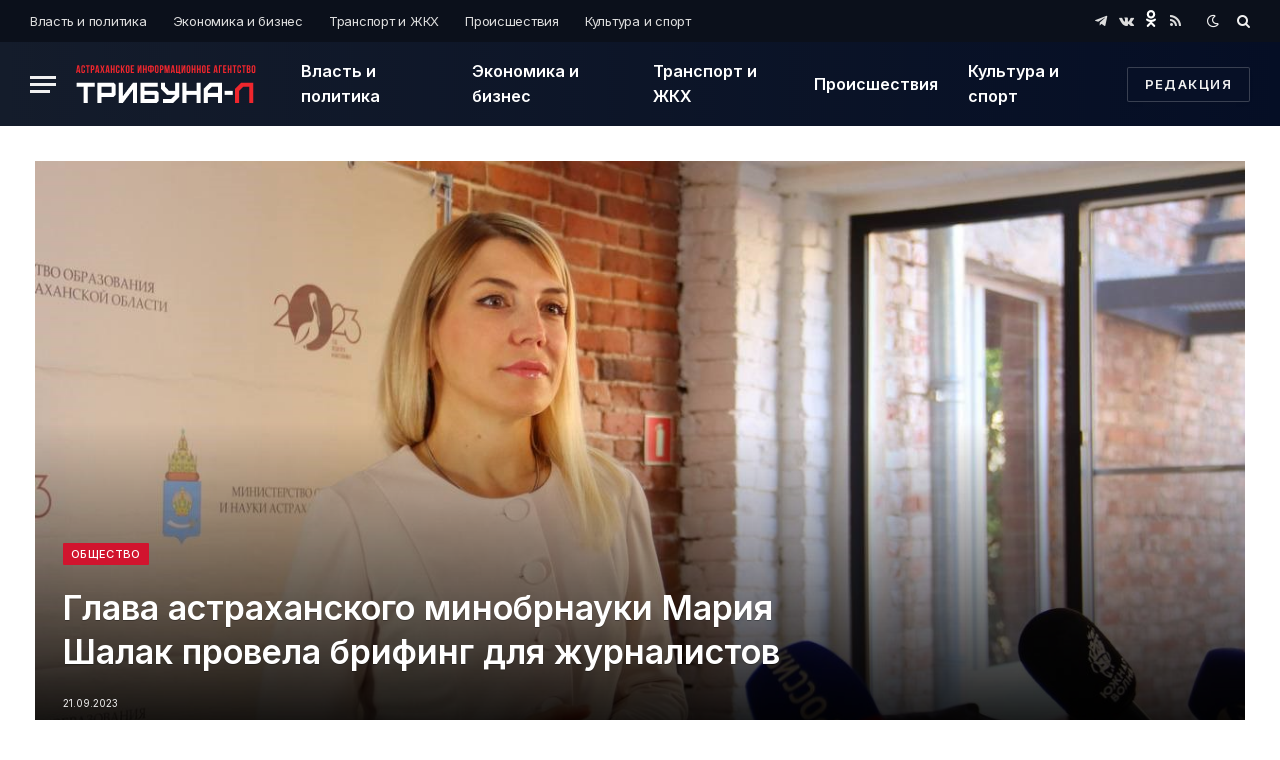

--- FILE ---
content_type: text/html; charset=UTF-8
request_url: https://tribuna-l.ru/life/12233/
body_size: 14419
content:

<!DOCTYPE html>
<html lang="ru-RU" prefix="og: https://ogp.me/ns#" class="s-light site-s-light">

<head>

	<meta charset="UTF-8" />
	<meta name="viewport" content="width=device-width, initial-scale=1" />
	
<!-- SEO от Rank Math - https://s.rankmath.com/home -->
<title>Глава астраханского минобрнауки Мария Шалак провела брифинг для журналистов - tribuna-l.ru</title>
<meta name="description" content="Астраханский министр образования и науки Мария Шалак провела брифинг для журналистов на площадке Института развития образования «Платформа». В ходе брифинга"/>
<meta name="robots" content="index, follow, max-snippet:-1, max-video-preview:-1, max-image-preview:large"/>
<link rel="canonical" href="https://tribuna-l.ru/life/12233/" />
<meta property="og:locale" content="ru_RU" />
<meta property="og:type" content="article" />
<meta property="og:title" content="Глава астраханского минобрнауки Мария Шалак провела брифинг для журналистов - tribuna-l.ru" />
<meta property="og:description" content="Астраханский министр образования и науки Мария Шалак провела брифинг для журналистов на площадке Института развития образования «Платформа». В ходе брифинга" />
<meta property="og:url" content="https://tribuna-l.ru/life/12233/" />
<meta property="og:site_name" content="tribuna-l.ru" />
<meta property="article:tag" content="Астраханская область" />
<meta property="article:tag" content="Игорь Бабушкин" />
<meta property="article:tag" content="Мария Шалак" />
<meta property="article:tag" content="министр образования" />
<meta property="article:section" content="Общество" />
<meta property="og:updated_time" content="2023-09-21T21:59:25+04:00" />
<meta property="og:image" content="https://tribuna-l.ru/wp-content/uploads/2023/09/IMG_0017.jpeg" />
<meta property="og:image:secure_url" content="https://tribuna-l.ru/wp-content/uploads/2023/09/IMG_0017.jpeg" />
<meta property="og:image:width" content="1280" />
<meta property="og:image:height" content="853" />
<meta property="og:image:alt" content="Глава астраханского минобрнауки Мария Шалак провела брифинг для журналистов" />
<meta property="og:image:type" content="image/jpeg" />
<meta property="article:published_time" content="2023-09-21T17:16:19+04:00" />
<meta property="article:modified_time" content="2023-09-21T21:59:25+04:00" />
<meta name="twitter:card" content="summary_large_image" />
<meta name="twitter:title" content="Глава астраханского минобрнауки Мария Шалак провела брифинг для журналистов - tribuna-l.ru" />
<meta name="twitter:description" content="Астраханский министр образования и науки Мария Шалак провела брифинг для журналистов на площадке Института развития образования «Платформа». В ходе брифинга" />
<meta name="twitter:image" content="https://tribuna-l.ru/wp-content/uploads/2023/09/IMG_0017.jpeg" />
<meta name="twitter:label1" content="Автор" />
<meta name="twitter:data1" content="admin" />
<meta name="twitter:label2" content="Время чтения" />
<meta name="twitter:data2" content="Меньше минуты" />
<script type="application/ld+json" class="rank-math-schema">{"@context":"https://schema.org","@graph":[{"@type":"Organization","@id":"https://tribuna-l.ru/#organization","name":"tribuna-l.ru","url":"https://tribuna-l.ru","logo":{"@type":"ImageObject","@id":"https://tribuna-l.ru/#logo","url":"https://tribuna-l.ru/wp-content/uploads/2021/08/Frame-5-7.png","caption":"tribuna-l.ru","inLanguage":"ru-RU","width":"400","height":"86"}},{"@type":"WebSite","@id":"https://tribuna-l.ru/#website","url":"https://tribuna-l.ru","name":"tribuna-l.ru","publisher":{"@id":"https://tribuna-l.ru/#organization"},"inLanguage":"ru-RU"},{"@type":"ImageObject","@id":"https://tribuna-l.ru/wp-content/uploads/2023/09/IMG_0017.jpeg","url":"https://tribuna-l.ru/wp-content/uploads/2023/09/IMG_0017.jpeg","width":"1280","height":"853","inLanguage":"ru-RU"},{"@type":"WebPage","@id":"https://tribuna-l.ru/life/12233/#webpage","url":"https://tribuna-l.ru/life/12233/","name":"\u0413\u043b\u0430\u0432\u0430 \u0430\u0441\u0442\u0440\u0430\u0445\u0430\u043d\u0441\u043a\u043e\u0433\u043e \u043c\u0438\u043d\u043e\u0431\u0440\u043d\u0430\u0443\u043a\u0438 \u041c\u0430\u0440\u0438\u044f \u0428\u0430\u043b\u0430\u043a \u043f\u0440\u043e\u0432\u0435\u043b\u0430\u00a0\u0431\u0440\u0438\u0444\u0438\u043d\u0433 \u0434\u043b\u044f \u0436\u0443\u0440\u043d\u0430\u043b\u0438\u0441\u0442\u043e\u0432 - tribuna-l.ru","datePublished":"2023-09-21T17:16:19+04:00","dateModified":"2023-09-21T21:59:25+04:00","isPartOf":{"@id":"https://tribuna-l.ru/#website"},"primaryImageOfPage":{"@id":"https://tribuna-l.ru/wp-content/uploads/2023/09/IMG_0017.jpeg"},"inLanguage":"ru-RU"},{"@type":"Person","@id":"https://tribuna-l.ru/author/admin/","name":"admin","url":"https://tribuna-l.ru/author/admin/","image":{"@type":"ImageObject","@id":"https://secure.gravatar.com/avatar/6039dd75af8f364d252c5b1e95e760b4?s=96&amp;d=mm&amp;r=g","url":"https://secure.gravatar.com/avatar/6039dd75af8f364d252c5b1e95e760b4?s=96&amp;d=mm&amp;r=g","caption":"admin","inLanguage":"ru-RU"},"worksFor":{"@id":"https://tribuna-l.ru/#organization"}},{"@type":"BlogPosting","headline":"\u0413\u043b\u0430\u0432\u0430 \u0430\u0441\u0442\u0440\u0430\u0445\u0430\u043d\u0441\u043a\u043e\u0433\u043e \u043c\u0438\u043d\u043e\u0431\u0440\u043d\u0430\u0443\u043a\u0438 \u041c\u0430\u0440\u0438\u044f \u0428\u0430\u043b\u0430\u043a \u043f\u0440\u043e\u0432\u0435\u043b\u0430\u00a0\u0431\u0440\u0438\u0444\u0438\u043d\u0433 \u0434\u043b\u044f \u0436\u0443\u0440\u043d\u0430\u043b\u0438\u0441\u0442\u043e\u0432 - tribuna-l.ru","datePublished":"2023-09-21T17:16:19+04:00","dateModified":"2023-09-21T21:59:25+04:00","author":{"@id":"https://tribuna-l.ru/author/admin/"},"publisher":{"@id":"https://tribuna-l.ru/#organization"},"description":"\u0410\u0441\u0442\u0440\u0430\u0445\u0430\u043d\u0441\u043a\u0438\u0439 \u043c\u0438\u043d\u0438\u0441\u0442\u0440 \u043e\u0431\u0440\u0430\u0437\u043e\u0432\u0430\u043d\u0438\u044f \u0438 \u043d\u0430\u0443\u043a\u0438 \u041c\u0430\u0440\u0438\u044f \u0428\u0430\u043b\u0430\u043a \u043f\u0440\u043e\u0432\u0435\u043b\u0430 \u0431\u0440\u0438\u0444\u0438\u043d\u0433 \u0434\u043b\u044f \u0436\u0443\u0440\u043d\u0430\u043b\u0438\u0441\u0442\u043e\u0432 \u043d\u0430 \u043f\u043b\u043e\u0449\u0430\u0434\u043a\u0435 \u0418\u043d\u0441\u0442\u0438\u0442\u0443\u0442\u0430 \u0440\u0430\u0437\u0432\u0438\u0442\u0438\u044f \u043e\u0431\u0440\u0430\u0437\u043e\u0432\u0430\u043d\u0438\u044f \u00ab\u041f\u043b\u0430\u0442\u0444\u043e\u0440\u043c\u0430\u00bb. \u0412 \u0445\u043e\u0434\u0435 \u0431\u0440\u0438\u0444\u0438\u043d\u0433\u0430","name":"\u0413\u043b\u0430\u0432\u0430 \u0430\u0441\u0442\u0440\u0430\u0445\u0430\u043d\u0441\u043a\u043e\u0433\u043e \u043c\u0438\u043d\u043e\u0431\u0440\u043d\u0430\u0443\u043a\u0438 \u041c\u0430\u0440\u0438\u044f \u0428\u0430\u043b\u0430\u043a \u043f\u0440\u043e\u0432\u0435\u043b\u0430\u00a0\u0431\u0440\u0438\u0444\u0438\u043d\u0433 \u0434\u043b\u044f \u0436\u0443\u0440\u043d\u0430\u043b\u0438\u0441\u0442\u043e\u0432 - tribuna-l.ru","@id":"https://tribuna-l.ru/life/12233/#richSnippet","isPartOf":{"@id":"https://tribuna-l.ru/life/12233/#webpage"},"image":{"@id":"https://tribuna-l.ru/wp-content/uploads/2023/09/IMG_0017.jpeg"},"inLanguage":"ru-RU","mainEntityOfPage":{"@id":"https://tribuna-l.ru/life/12233/#webpage"}}]}</script>
<!-- /Rank Math WordPress SEO плагин -->

<link rel='dns-prefetch' href='//fonts.googleapis.com' />
<link rel='dns-prefetch' href='//s.w.org' />
<link rel="alternate" type="application/rss+xml" title="tribuna-l.ru &raquo; Лента" href="https://tribuna-l.ru/feed/" />
<link rel="alternate" type="application/rss+xml" title="tribuna-l.ru &raquo; Лента комментариев" href="https://tribuna-l.ru/comments/feed/" />
<script type="text/javascript">
window._wpemojiSettings = {"baseUrl":"https:\/\/s.w.org\/images\/core\/emoji\/14.0.0\/72x72\/","ext":".png","svgUrl":"https:\/\/s.w.org\/images\/core\/emoji\/14.0.0\/svg\/","svgExt":".svg","source":{"concatemoji":"https:\/\/tribuna-l.ru\/wp-includes\/js\/wp-emoji-release.min.js?ver=6.0.1"}};
/*! This file is auto-generated */
!function(e,a,t){var n,r,o,i=a.createElement("canvas"),p=i.getContext&&i.getContext("2d");function s(e,t){var a=String.fromCharCode,e=(p.clearRect(0,0,i.width,i.height),p.fillText(a.apply(this,e),0,0),i.toDataURL());return p.clearRect(0,0,i.width,i.height),p.fillText(a.apply(this,t),0,0),e===i.toDataURL()}function c(e){var t=a.createElement("script");t.src=e,t.defer=t.type="text/javascript",a.getElementsByTagName("head")[0].appendChild(t)}for(o=Array("flag","emoji"),t.supports={everything:!0,everythingExceptFlag:!0},r=0;r<o.length;r++)t.supports[o[r]]=function(e){if(!p||!p.fillText)return!1;switch(p.textBaseline="top",p.font="600 32px Arial",e){case"flag":return s([127987,65039,8205,9895,65039],[127987,65039,8203,9895,65039])?!1:!s([55356,56826,55356,56819],[55356,56826,8203,55356,56819])&&!s([55356,57332,56128,56423,56128,56418,56128,56421,56128,56430,56128,56423,56128,56447],[55356,57332,8203,56128,56423,8203,56128,56418,8203,56128,56421,8203,56128,56430,8203,56128,56423,8203,56128,56447]);case"emoji":return!s([129777,127995,8205,129778,127999],[129777,127995,8203,129778,127999])}return!1}(o[r]),t.supports.everything=t.supports.everything&&t.supports[o[r]],"flag"!==o[r]&&(t.supports.everythingExceptFlag=t.supports.everythingExceptFlag&&t.supports[o[r]]);t.supports.everythingExceptFlag=t.supports.everythingExceptFlag&&!t.supports.flag,t.DOMReady=!1,t.readyCallback=function(){t.DOMReady=!0},t.supports.everything||(n=function(){t.readyCallback()},a.addEventListener?(a.addEventListener("DOMContentLoaded",n,!1),e.addEventListener("load",n,!1)):(e.attachEvent("onload",n),a.attachEvent("onreadystatechange",function(){"complete"===a.readyState&&t.readyCallback()})),(e=t.source||{}).concatemoji?c(e.concatemoji):e.wpemoji&&e.twemoji&&(c(e.twemoji),c(e.wpemoji)))}(window,document,window._wpemojiSettings);
</script>
<style type="text/css">
img.wp-smiley,
img.emoji {
	display: inline !important;
	border: none !important;
	box-shadow: none !important;
	height: 1em !important;
	width: 1em !important;
	margin: 0 0.07em !important;
	vertical-align: -0.1em !important;
	background: none !important;
	padding: 0 !important;
}
</style>
	<link rel='stylesheet' id='wp-block-library-css'  href='https://tribuna-l.ru/wp-includes/css/dist/block-library/style.min.css?ver=6.0.1' type='text/css' media='all' />
<style id='global-styles-inline-css' type='text/css'>
body{--wp--preset--color--black: #000000;--wp--preset--color--cyan-bluish-gray: #abb8c3;--wp--preset--color--white: #ffffff;--wp--preset--color--pale-pink: #f78da7;--wp--preset--color--vivid-red: #cf2e2e;--wp--preset--color--luminous-vivid-orange: #ff6900;--wp--preset--color--luminous-vivid-amber: #fcb900;--wp--preset--color--light-green-cyan: #7bdcb5;--wp--preset--color--vivid-green-cyan: #00d084;--wp--preset--color--pale-cyan-blue: #8ed1fc;--wp--preset--color--vivid-cyan-blue: #0693e3;--wp--preset--color--vivid-purple: #9b51e0;--wp--preset--gradient--vivid-cyan-blue-to-vivid-purple: linear-gradient(135deg,rgba(6,147,227,1) 0%,rgb(155,81,224) 100%);--wp--preset--gradient--light-green-cyan-to-vivid-green-cyan: linear-gradient(135deg,rgb(122,220,180) 0%,rgb(0,208,130) 100%);--wp--preset--gradient--luminous-vivid-amber-to-luminous-vivid-orange: linear-gradient(135deg,rgba(252,185,0,1) 0%,rgba(255,105,0,1) 100%);--wp--preset--gradient--luminous-vivid-orange-to-vivid-red: linear-gradient(135deg,rgba(255,105,0,1) 0%,rgb(207,46,46) 100%);--wp--preset--gradient--very-light-gray-to-cyan-bluish-gray: linear-gradient(135deg,rgb(238,238,238) 0%,rgb(169,184,195) 100%);--wp--preset--gradient--cool-to-warm-spectrum: linear-gradient(135deg,rgb(74,234,220) 0%,rgb(151,120,209) 20%,rgb(207,42,186) 40%,rgb(238,44,130) 60%,rgb(251,105,98) 80%,rgb(254,248,76) 100%);--wp--preset--gradient--blush-light-purple: linear-gradient(135deg,rgb(255,206,236) 0%,rgb(152,150,240) 100%);--wp--preset--gradient--blush-bordeaux: linear-gradient(135deg,rgb(254,205,165) 0%,rgb(254,45,45) 50%,rgb(107,0,62) 100%);--wp--preset--gradient--luminous-dusk: linear-gradient(135deg,rgb(255,203,112) 0%,rgb(199,81,192) 50%,rgb(65,88,208) 100%);--wp--preset--gradient--pale-ocean: linear-gradient(135deg,rgb(255,245,203) 0%,rgb(182,227,212) 50%,rgb(51,167,181) 100%);--wp--preset--gradient--electric-grass: linear-gradient(135deg,rgb(202,248,128) 0%,rgb(113,206,126) 100%);--wp--preset--gradient--midnight: linear-gradient(135deg,rgb(2,3,129) 0%,rgb(40,116,252) 100%);--wp--preset--duotone--dark-grayscale: url('#wp-duotone-dark-grayscale');--wp--preset--duotone--grayscale: url('#wp-duotone-grayscale');--wp--preset--duotone--purple-yellow: url('#wp-duotone-purple-yellow');--wp--preset--duotone--blue-red: url('#wp-duotone-blue-red');--wp--preset--duotone--midnight: url('#wp-duotone-midnight');--wp--preset--duotone--magenta-yellow: url('#wp-duotone-magenta-yellow');--wp--preset--duotone--purple-green: url('#wp-duotone-purple-green');--wp--preset--duotone--blue-orange: url('#wp-duotone-blue-orange');--wp--preset--font-size--small: 13px;--wp--preset--font-size--medium: 20px;--wp--preset--font-size--large: 36px;--wp--preset--font-size--x-large: 42px;}.has-black-color{color: var(--wp--preset--color--black) !important;}.has-cyan-bluish-gray-color{color: var(--wp--preset--color--cyan-bluish-gray) !important;}.has-white-color{color: var(--wp--preset--color--white) !important;}.has-pale-pink-color{color: var(--wp--preset--color--pale-pink) !important;}.has-vivid-red-color{color: var(--wp--preset--color--vivid-red) !important;}.has-luminous-vivid-orange-color{color: var(--wp--preset--color--luminous-vivid-orange) !important;}.has-luminous-vivid-amber-color{color: var(--wp--preset--color--luminous-vivid-amber) !important;}.has-light-green-cyan-color{color: var(--wp--preset--color--light-green-cyan) !important;}.has-vivid-green-cyan-color{color: var(--wp--preset--color--vivid-green-cyan) !important;}.has-pale-cyan-blue-color{color: var(--wp--preset--color--pale-cyan-blue) !important;}.has-vivid-cyan-blue-color{color: var(--wp--preset--color--vivid-cyan-blue) !important;}.has-vivid-purple-color{color: var(--wp--preset--color--vivid-purple) !important;}.has-black-background-color{background-color: var(--wp--preset--color--black) !important;}.has-cyan-bluish-gray-background-color{background-color: var(--wp--preset--color--cyan-bluish-gray) !important;}.has-white-background-color{background-color: var(--wp--preset--color--white) !important;}.has-pale-pink-background-color{background-color: var(--wp--preset--color--pale-pink) !important;}.has-vivid-red-background-color{background-color: var(--wp--preset--color--vivid-red) !important;}.has-luminous-vivid-orange-background-color{background-color: var(--wp--preset--color--luminous-vivid-orange) !important;}.has-luminous-vivid-amber-background-color{background-color: var(--wp--preset--color--luminous-vivid-amber) !important;}.has-light-green-cyan-background-color{background-color: var(--wp--preset--color--light-green-cyan) !important;}.has-vivid-green-cyan-background-color{background-color: var(--wp--preset--color--vivid-green-cyan) !important;}.has-pale-cyan-blue-background-color{background-color: var(--wp--preset--color--pale-cyan-blue) !important;}.has-vivid-cyan-blue-background-color{background-color: var(--wp--preset--color--vivid-cyan-blue) !important;}.has-vivid-purple-background-color{background-color: var(--wp--preset--color--vivid-purple) !important;}.has-black-border-color{border-color: var(--wp--preset--color--black) !important;}.has-cyan-bluish-gray-border-color{border-color: var(--wp--preset--color--cyan-bluish-gray) !important;}.has-white-border-color{border-color: var(--wp--preset--color--white) !important;}.has-pale-pink-border-color{border-color: var(--wp--preset--color--pale-pink) !important;}.has-vivid-red-border-color{border-color: var(--wp--preset--color--vivid-red) !important;}.has-luminous-vivid-orange-border-color{border-color: var(--wp--preset--color--luminous-vivid-orange) !important;}.has-luminous-vivid-amber-border-color{border-color: var(--wp--preset--color--luminous-vivid-amber) !important;}.has-light-green-cyan-border-color{border-color: var(--wp--preset--color--light-green-cyan) !important;}.has-vivid-green-cyan-border-color{border-color: var(--wp--preset--color--vivid-green-cyan) !important;}.has-pale-cyan-blue-border-color{border-color: var(--wp--preset--color--pale-cyan-blue) !important;}.has-vivid-cyan-blue-border-color{border-color: var(--wp--preset--color--vivid-cyan-blue) !important;}.has-vivid-purple-border-color{border-color: var(--wp--preset--color--vivid-purple) !important;}.has-vivid-cyan-blue-to-vivid-purple-gradient-background{background: var(--wp--preset--gradient--vivid-cyan-blue-to-vivid-purple) !important;}.has-light-green-cyan-to-vivid-green-cyan-gradient-background{background: var(--wp--preset--gradient--light-green-cyan-to-vivid-green-cyan) !important;}.has-luminous-vivid-amber-to-luminous-vivid-orange-gradient-background{background: var(--wp--preset--gradient--luminous-vivid-amber-to-luminous-vivid-orange) !important;}.has-luminous-vivid-orange-to-vivid-red-gradient-background{background: var(--wp--preset--gradient--luminous-vivid-orange-to-vivid-red) !important;}.has-very-light-gray-to-cyan-bluish-gray-gradient-background{background: var(--wp--preset--gradient--very-light-gray-to-cyan-bluish-gray) !important;}.has-cool-to-warm-spectrum-gradient-background{background: var(--wp--preset--gradient--cool-to-warm-spectrum) !important;}.has-blush-light-purple-gradient-background{background: var(--wp--preset--gradient--blush-light-purple) !important;}.has-blush-bordeaux-gradient-background{background: var(--wp--preset--gradient--blush-bordeaux) !important;}.has-luminous-dusk-gradient-background{background: var(--wp--preset--gradient--luminous-dusk) !important;}.has-pale-ocean-gradient-background{background: var(--wp--preset--gradient--pale-ocean) !important;}.has-electric-grass-gradient-background{background: var(--wp--preset--gradient--electric-grass) !important;}.has-midnight-gradient-background{background: var(--wp--preset--gradient--midnight) !important;}.has-small-font-size{font-size: var(--wp--preset--font-size--small) !important;}.has-medium-font-size{font-size: var(--wp--preset--font-size--medium) !important;}.has-large-font-size{font-size: var(--wp--preset--font-size--large) !important;}.has-x-large-font-size{font-size: var(--wp--preset--font-size--x-large) !important;}
</style>
<link rel='stylesheet' id='contact-form-7-css'  href='https://tribuna-l.ru/wp-content/plugins/contact-form-7/includes/css/styles.css?ver=5.6' type='text/css' media='all' />
<link rel='stylesheet' id='smartmag-core-css'  href='https://tribuna-l.ru/wp-content/themes/smart-mag/style.css?ver=5.4.0' type='text/css' media='all' />
<style id='smartmag-core-inline-css' type='text/css'>
:root { --c-main: #d1142e;
--c-main-rgb: 209,20,46;
--text-font: "Inter", system-ui, -apple-system, "Segoe UI", Arial, sans-serif;
--body-font: "Inter", system-ui, -apple-system, "Segoe UI", Arial, sans-serif;
--text-h-font: var(--h-font);
--title-size-xs: 15px;
--title-size-s: 17px;
--title-fw-bold: 600;
--main-width: 1240px;
--excerpt-size: 14px; }
.s-dark body { background-color: #0f0f1c; }
.smart-head-main .smart-head-top { --head-h: 42px; background-color: #ededed; }
.s-dark .smart-head-main .smart-head-top,
.smart-head-main .s-dark.smart-head-top { background-color: #0b101b; }
.smart-head-main .smart-head-mid { --head-h: 84px; background: linear-gradient(-90deg, #050e25 0%, #141c2b 100%); }
.s-dark .smart-head-main .smart-head-mid,
.smart-head-main .s-dark.smart-head-mid { background-color: #081736; }
.navigation-main .menu > li > a { font-size: 16px; text-transform: initial; letter-spacing: 0em; }
.navigation-main { --nav-items-space: 15px; }
.nav-hov-b .menu > li > a:before { border-width: 3px; }
.s-dark .navigation-main { --c-nav: #ffffff; }
.s-dark .navigation { --c-nav-blip: #969696; --c-nav-hov-bg: rgba(255,255,255,0.01); --c-nav-drop-bg: #0b1321; --c-nav-drop-hov-bg: rgba(255,255,255,0.03); }
.smart-head-mobile .smart-head-mid { --head-h: 70px; }
.s-dark .smart-head-mobile .smart-head-mid,
.smart-head-mobile .s-dark.smart-head-mid { background-color: #141c2b; }
.smart-head-mobile .smart-head-mid { border-bottom-width: 0px; }
.s-dark .off-canvas, .off-canvas.s-dark { background-color: #0b1321; }
.navigation-small .menu > li > a { letter-spacing: -.02em; }
.navigation-small { margin-left: calc(-1 * var(--nav-items-space)); }
.s-dark .navigation-small { --c-nav: #dddddd; }
.s-dark .upper-footer { background-color: #14171f; }
.upper-footer > .wrap { padding-top: 70px; }
.s-dark .lower-footer { background-color: #0b101b; }
.post-meta .meta-item, .post-meta .text-in { font-size: 10px; text-transform: uppercase; }
.post-meta { --p-meta-sep: "\2013"; }
.block-head-c .heading { letter-spacing: 0.02em; }
.block-head-e2 .heading { font-weight: 600; color: var(--c-main); }
.block-head-f { --c-line: #0a0a0a; }
.s-dark .block-head-f { --c-line: #636363; }
.block-head-f .heading { color: #0a0a0a; }
.s-dark .block-head-f .heading { color: #ededed; }
.entry-content { font-weight: normal; }
.site-s-light .entry-content { color: #161616; }
.s-dark .entry-content { color: #f2f2f2; }
.s-dark .spc-newsletter-c { background-color: #14181f; }
.a-wrap-2:not(._) { margin-top: 0px; }
@media (min-width: 1200px) { .loop-list .post-title { font-size: 22px; } }
@media (min-width: 940px) and (max-width: 1200px) { .navigation-main .menu > li > a { font-size: calc(10px + (16px - 10px) * .7); }
.smart-head-main .ts-button1 { display: none; } }


</style>
<link rel='stylesheet' id='magnific-popup-css'  href='https://tribuna-l.ru/wp-content/themes/smart-mag/css/lightbox.css?ver=5.4.0' type='text/css' media='all' />
<link rel='stylesheet' id='font-awesome4-css'  href='https://tribuna-l.ru/wp-content/themes/smart-mag/css/fontawesome/css/font-awesome.min.css?ver=5.4.0' type='text/css' media='all' />
<link rel='stylesheet' id='smartmag-icons-css'  href='https://tribuna-l.ru/wp-content/themes/smart-mag/css/icons/icons.css?ver=5.4.0' type='text/css' media='all' />
<link crossorigin="anonymous" rel='stylesheet' id='smartmag-gfonts-custom-css'  href='https://fonts.googleapis.com/css?family=Inter%3A400%2C500%2C600%2C700' type='text/css' media='all' />
<script type='text/javascript' src='https://tribuna-l.ru/wp-includes/js/jquery/jquery.min.js?ver=3.6.0' id='jquery-core-js'></script>
<script type='text/javascript' src='https://tribuna-l.ru/wp-includes/js/jquery/jquery-migrate.min.js?ver=3.3.2' id='jquery-migrate-js'></script>
<link rel="https://api.w.org/" href="https://tribuna-l.ru/wp-json/" /><link rel="alternate" type="application/json" href="https://tribuna-l.ru/wp-json/wp/v2/posts/12233" /><link rel="EditURI" type="application/rsd+xml" title="RSD" href="https://tribuna-l.ru/xmlrpc.php?rsd" />
<link rel="wlwmanifest" type="application/wlwmanifest+xml" href="https://tribuna-l.ru/wp-includes/wlwmanifest.xml" /> 
<meta name="generator" content="WordPress 6.0.1" />
<link rel='shortlink' href='https://tribuna-l.ru/?p=12233' />
<link rel="alternate" type="application/json+oembed" href="https://tribuna-l.ru/wp-json/oembed/1.0/embed?url=https%3A%2F%2Ftribuna-l.ru%2Flife%2F12233%2F" />
<link rel="alternate" type="text/xml+oembed" href="https://tribuna-l.ru/wp-json/oembed/1.0/embed?url=https%3A%2F%2Ftribuna-l.ru%2Flife%2F12233%2F&#038;format=xml" />

		<script>
		var BunyadSchemeKey = 'bunyad-scheme';
		(() => {
			const d = document.documentElement;
			const c = d.classList;
			const scheme = localStorage.getItem(BunyadSchemeKey);
			if (scheme) {
				d.dataset.origClass = c;
				scheme === 'dark' ? c.remove('s-light', 'site-s-light') : c.remove('s-dark', 'site-s-dark');
				c.add('site-s-' + scheme, 's-' + scheme);
			}
		})();
		</script>
		<link rel="amphtml" href="https://tribuna-l.ru/life/12233/amp/"><meta name="yandex-verification" content="e5b76995bfe3efd7" /><link rel="icon" href="https://tribuna-l.ru/wp-content/uploads/2021/07/cropped-Frame-3-32x32.png" sizes="32x32" />
<link rel="icon" href="https://tribuna-l.ru/wp-content/uploads/2021/07/cropped-Frame-3-192x192.png" sizes="192x192" />
<link rel="apple-touch-icon" href="https://tribuna-l.ru/wp-content/uploads/2021/07/cropped-Frame-3-180x180.png" />
<meta name="msapplication-TileImage" content="https://tribuna-l.ru/wp-content/uploads/2021/07/cropped-Frame-3-270x270.png" />
		<style type="text/css" id="wp-custom-css">
			body > div.main-wrap > div.a-wrap.a-wrap-base.a-wrap-2.a-wrap-bg
{display:none}
body > div.main-wrap > div.main.ts-contain.cf.right-sidebar > div > div > h1
{display:none}
#breadcrumb > div
{display:none}
body > div.main-wrap > div.main.ts-contain.cf.no-sidebar.spc-alp-main > div > div > div > div > div.post-share-bot > span.info
{display:none}
		</style>
		
	<script>
	document.querySelector('head').innerHTML += '<style class="bunyad-img-effects-css">.main-wrap .wp-post-image, .post-content img { opacity: 0; }</style>';
	</script>

</head>

<body data-rsssl=1 class="post-template-default single single-post postid-12233 single-format-standard wp-custom-logo no-sidebar post-layout-cover post-cat-4 has-lb has-lb-sm img-effects layout-normal elementor-beta elementor-default elementor-kit-6">

<svg xmlns="http://www.w3.org/2000/svg" viewBox="0 0 0 0" width="0" height="0" focusable="false" role="none" style="visibility: hidden; position: absolute; left: -9999px; overflow: hidden;" ><defs><filter id="wp-duotone-dark-grayscale"><feColorMatrix color-interpolation-filters="sRGB" type="matrix" values=" .299 .587 .114 0 0 .299 .587 .114 0 0 .299 .587 .114 0 0 .299 .587 .114 0 0 " /><feComponentTransfer color-interpolation-filters="sRGB" ><feFuncR type="table" tableValues="0 0.49803921568627" /><feFuncG type="table" tableValues="0 0.49803921568627" /><feFuncB type="table" tableValues="0 0.49803921568627" /><feFuncA type="table" tableValues="1 1" /></feComponentTransfer><feComposite in2="SourceGraphic" operator="in" /></filter></defs></svg><svg xmlns="http://www.w3.org/2000/svg" viewBox="0 0 0 0" width="0" height="0" focusable="false" role="none" style="visibility: hidden; position: absolute; left: -9999px; overflow: hidden;" ><defs><filter id="wp-duotone-grayscale"><feColorMatrix color-interpolation-filters="sRGB" type="matrix" values=" .299 .587 .114 0 0 .299 .587 .114 0 0 .299 .587 .114 0 0 .299 .587 .114 0 0 " /><feComponentTransfer color-interpolation-filters="sRGB" ><feFuncR type="table" tableValues="0 1" /><feFuncG type="table" tableValues="0 1" /><feFuncB type="table" tableValues="0 1" /><feFuncA type="table" tableValues="1 1" /></feComponentTransfer><feComposite in2="SourceGraphic" operator="in" /></filter></defs></svg><svg xmlns="http://www.w3.org/2000/svg" viewBox="0 0 0 0" width="0" height="0" focusable="false" role="none" style="visibility: hidden; position: absolute; left: -9999px; overflow: hidden;" ><defs><filter id="wp-duotone-purple-yellow"><feColorMatrix color-interpolation-filters="sRGB" type="matrix" values=" .299 .587 .114 0 0 .299 .587 .114 0 0 .299 .587 .114 0 0 .299 .587 .114 0 0 " /><feComponentTransfer color-interpolation-filters="sRGB" ><feFuncR type="table" tableValues="0.54901960784314 0.98823529411765" /><feFuncG type="table" tableValues="0 1" /><feFuncB type="table" tableValues="0.71764705882353 0.25490196078431" /><feFuncA type="table" tableValues="1 1" /></feComponentTransfer><feComposite in2="SourceGraphic" operator="in" /></filter></defs></svg><svg xmlns="http://www.w3.org/2000/svg" viewBox="0 0 0 0" width="0" height="0" focusable="false" role="none" style="visibility: hidden; position: absolute; left: -9999px; overflow: hidden;" ><defs><filter id="wp-duotone-blue-red"><feColorMatrix color-interpolation-filters="sRGB" type="matrix" values=" .299 .587 .114 0 0 .299 .587 .114 0 0 .299 .587 .114 0 0 .299 .587 .114 0 0 " /><feComponentTransfer color-interpolation-filters="sRGB" ><feFuncR type="table" tableValues="0 1" /><feFuncG type="table" tableValues="0 0.27843137254902" /><feFuncB type="table" tableValues="0.5921568627451 0.27843137254902" /><feFuncA type="table" tableValues="1 1" /></feComponentTransfer><feComposite in2="SourceGraphic" operator="in" /></filter></defs></svg><svg xmlns="http://www.w3.org/2000/svg" viewBox="0 0 0 0" width="0" height="0" focusable="false" role="none" style="visibility: hidden; position: absolute; left: -9999px; overflow: hidden;" ><defs><filter id="wp-duotone-midnight"><feColorMatrix color-interpolation-filters="sRGB" type="matrix" values=" .299 .587 .114 0 0 .299 .587 .114 0 0 .299 .587 .114 0 0 .299 .587 .114 0 0 " /><feComponentTransfer color-interpolation-filters="sRGB" ><feFuncR type="table" tableValues="0 0" /><feFuncG type="table" tableValues="0 0.64705882352941" /><feFuncB type="table" tableValues="0 1" /><feFuncA type="table" tableValues="1 1" /></feComponentTransfer><feComposite in2="SourceGraphic" operator="in" /></filter></defs></svg><svg xmlns="http://www.w3.org/2000/svg" viewBox="0 0 0 0" width="0" height="0" focusable="false" role="none" style="visibility: hidden; position: absolute; left: -9999px; overflow: hidden;" ><defs><filter id="wp-duotone-magenta-yellow"><feColorMatrix color-interpolation-filters="sRGB" type="matrix" values=" .299 .587 .114 0 0 .299 .587 .114 0 0 .299 .587 .114 0 0 .299 .587 .114 0 0 " /><feComponentTransfer color-interpolation-filters="sRGB" ><feFuncR type="table" tableValues="0.78039215686275 1" /><feFuncG type="table" tableValues="0 0.94901960784314" /><feFuncB type="table" tableValues="0.35294117647059 0.47058823529412" /><feFuncA type="table" tableValues="1 1" /></feComponentTransfer><feComposite in2="SourceGraphic" operator="in" /></filter></defs></svg><svg xmlns="http://www.w3.org/2000/svg" viewBox="0 0 0 0" width="0" height="0" focusable="false" role="none" style="visibility: hidden; position: absolute; left: -9999px; overflow: hidden;" ><defs><filter id="wp-duotone-purple-green"><feColorMatrix color-interpolation-filters="sRGB" type="matrix" values=" .299 .587 .114 0 0 .299 .587 .114 0 0 .299 .587 .114 0 0 .299 .587 .114 0 0 " /><feComponentTransfer color-interpolation-filters="sRGB" ><feFuncR type="table" tableValues="0.65098039215686 0.40392156862745" /><feFuncG type="table" tableValues="0 1" /><feFuncB type="table" tableValues="0.44705882352941 0.4" /><feFuncA type="table" tableValues="1 1" /></feComponentTransfer><feComposite in2="SourceGraphic" operator="in" /></filter></defs></svg><svg xmlns="http://www.w3.org/2000/svg" viewBox="0 0 0 0" width="0" height="0" focusable="false" role="none" style="visibility: hidden; position: absolute; left: -9999px; overflow: hidden;" ><defs><filter id="wp-duotone-blue-orange"><feColorMatrix color-interpolation-filters="sRGB" type="matrix" values=" .299 .587 .114 0 0 .299 .587 .114 0 0 .299 .587 .114 0 0 .299 .587 .114 0 0 " /><feComponentTransfer color-interpolation-filters="sRGB" ><feFuncR type="table" tableValues="0.098039215686275 1" /><feFuncG type="table" tableValues="0 0.66274509803922" /><feFuncB type="table" tableValues="0.84705882352941 0.41960784313725" /><feFuncA type="table" tableValues="1 1" /></feComponentTransfer><feComposite in2="SourceGraphic" operator="in" /></filter></defs></svg>

<div class="main-wrap">

	
<div class="off-canvas-backdrop"></div>
<div class="mobile-menu-container off-canvas s-dark" id="off-canvas">

	<div class="off-canvas-head">
		<a href="#" class="close"><i class="tsi tsi-times"></i></a>

		<div class="ts-logo">
					</div>
	</div>

	<div class="off-canvas-content">

					<ul class="mobile-menu"></ul>
		
		
		
		<div class="spc-social spc-social-b smart-head-social">
		
			
				<a href="https://t.me/tribuna_L" class="link s-telegram" target="_blank" rel="noopener">
					<i class="icon tsi tsi-telegram"></i>
					<span class="visuallyhidden">Telegram</span>
				</a>
									
			
				<a href="https://vk.com/public206453175" class="link s-vk" target="_blank" rel="noopener">
					<i class="icon tsi tsi-vk"></i>
					<span class="visuallyhidden">VKontakte</span>
				</a>
									
			
				<a href="https://ok.ru/group/61858267988171" class="link s-reddit" target="_blank" rel="noopener">
					<i class="icon tsi tsi-reddit-alien"></i>
					<span class="visuallyhidden">Reddit</span>
				</a>
									
			
		</div>

		
	</div>

</div>
<div class="smart-head smart-head-a smart-head-main" id="smart-head" data-sticky="auto" data-sticky-type="fixed">
	
	<div class="smart-head-row smart-head-top s-dark smart-head-row-full">

		<div class="inner wrap">

							
				<div class="items items-left ">
					<div class="nav-wrap">
		<nav class="navigation navigation-small nav-hov-a">
			<ul id="menu-main-menu" class="menu"><li id="menu-item-3111" class="menu-item menu-item-type-taxonomy menu-item-object-category menu-cat-5 menu-item-3111"><a href="https://tribuna-l.ru/category/politics/">Власть и политика</a></li>
<li id="menu-item-3107" class="menu-item menu-item-type-taxonomy menu-item-object-category menu-cat-2 menu-item-3107"><a href="https://tribuna-l.ru/category/finance/">Экономика и бизнес</a></li>
<li id="menu-item-3117" class="menu-item menu-item-type-taxonomy menu-item-object-category menu-cat-1 menu-item-3117"><a href="https://tribuna-l.ru/category/city/">Транспорт и ЖКХ</a></li>
<li id="menu-item-3181" class="menu-item menu-item-type-taxonomy menu-item-object-category menu-cat-41 menu-item-3181"><a href="https://tribuna-l.ru/category/incidents/">Происшествия</a></li>
<li id="menu-item-3110" class="menu-item menu-item-type-taxonomy menu-item-object-category menu-cat-6 menu-item-3110"><a href="https://tribuna-l.ru/category/cult-sports/">Культура и спорт</a></li>
</ul>		</nav>
	</div>
				</div>

							
				<div class="items items-center empty">
								</div>

							
				<div class="items items-right ">
				
		<div class="spc-social spc-social-a smart-head-social">
		
			
				<a href="https://t.me/tribuna_L" class="link s-telegram" target="_blank" rel="noopener">
					<i class="icon tsi tsi-telegram"></i>
					<span class="visuallyhidden">Telegram</span>
				</a>
									
			
				<a href="https://vk.com/public206453175" class="link s-vk" target="_blank" rel="noopener">
					<i class="icon tsi tsi-vk"></i>
					<span class="visuallyhidden">VKontakte</span>
				</a>
									
			
				<a href="https://ok.ru/group/61858267988171" class="link s-reddit" target="_blank" rel="noopener">
					<i class="icon tsi tsi-reddit-alien"></i>
					<span class="visuallyhidden">Reddit</span>
				</a>
									
			
				<a href="https://tribuna-l.ru/feed" class="link s-rss" target="_blank" rel="noopener">
					<i class="icon tsi tsi-rss"></i>
					<span class="visuallyhidden">RSS</span>
				</a>
									
			
		</div>

		
<div class="scheme-switcher has-icon-only">
	<a href="#" class="toggle is-icon toggle-dark" title="Switch to Dark Design - easier on eyes.">
		<i class="icon tsi tsi-moon"></i>
	</a>
	<a href="#" class="toggle is-icon toggle-light" title="Switch to Light Design.">
		<i class="icon tsi tsi-bright"></i>
	</a>
</div>

	<a href="#" class="search-icon has-icon-only is-icon" title="Search">
		<i class="tsi tsi-search"></i>
	</a>

				</div>

						
		</div>
	</div>

	
	<div class="smart-head-row smart-head-mid smart-head-row-3 s-dark has-center-nav smart-head-row-full">

		<div class="inner wrap">

							
				<div class="items items-left ">
				
<button class="offcanvas-toggle has-icon" type="button" aria-label="Menu">
	<span class="hamburger-icon hamburger-icon-a">
		<span class="inner"></span>
	</span>
</button>	<a href="https://tribuna-l.ru/" title="tribuna-l.ru" rel="home" class="logo-link ts-logo">
		<span>
			
				
											<img src="https://tribuna-l.ru/wp-content/uploads/2021/08/Frame-7-6.png" class="logo-image logo-image-dark" alt="tribuna-l.ru" srcset="https://tribuna-l.ru/wp-content/uploads/2021/08/Frame-7-6.png ,https://tribuna-l.ru/wp-content/uploads/2021/08/Frame-7-7.png 2x" />
					
					<img src="https://tribuna-l.ru/wp-content/uploads/2021/08/Frame-5-6.png" class="logo-image" alt="tribuna-l.ru" srcset="https://tribuna-l.ru/wp-content/uploads/2021/08/Frame-5-6.png ,https://tribuna-l.ru/wp-content/uploads/2021/08/Frame-5-7.png 2x" />

									 
					</span>
	</a>				</div>

							
				<div class="items items-center ">
					<div class="nav-wrap">
		<nav class="navigation navigation-main nav-hov-b">
			<ul id="menu-main-menu-1" class="menu"><li class="menu-item menu-item-type-taxonomy menu-item-object-category menu-cat-5 menu-item-3111"><a href="https://tribuna-l.ru/category/politics/">Власть и политика</a></li>
<li class="menu-item menu-item-type-taxonomy menu-item-object-category menu-cat-2 menu-item-3107"><a href="https://tribuna-l.ru/category/finance/">Экономика и бизнес</a></li>
<li class="menu-item menu-item-type-taxonomy menu-item-object-category menu-cat-1 menu-item-3117"><a href="https://tribuna-l.ru/category/city/">Транспорт и ЖКХ</a></li>
<li class="menu-item menu-item-type-taxonomy menu-item-object-category menu-cat-41 menu-item-3181"><a href="https://tribuna-l.ru/category/incidents/">Происшествия</a></li>
<li class="menu-item menu-item-type-taxonomy menu-item-object-category menu-cat-6 menu-item-3110"><a href="https://tribuna-l.ru/category/cult-sports/">Культура и спорт</a></li>
</ul>		</nav>
	</div>
				</div>

							
				<div class="items items-right ">
				
	<a href="#" class="ts-button ts-button-alt ts-button1">
		Редакция	</a>
				</div>

						
		</div>
	</div>

	</div>
<div class="smart-head smart-head-a smart-head-mobile" id="smart-head-mobile" data-sticky="mid" data-sticky-type>
	
	<div class="smart-head-row smart-head-mid smart-head-row-3 s-dark smart-head-row-full">

		<div class="inner wrap">

							
				<div class="items items-left ">
				
<button class="offcanvas-toggle has-icon" type="button" aria-label="Menu">
	<span class="hamburger-icon hamburger-icon-a">
		<span class="inner"></span>
	</span>
</button>				</div>

							
				<div class="items items-center ">
					<a href="https://tribuna-l.ru/" title="tribuna-l.ru" rel="home" class="logo-link ts-logo">
		<span>
			
				
											<img src="https://tribuna-l.ru/wp-content/uploads/2021/08/Frame-7-6.png" class="logo-image logo-image-dark" alt="tribuna-l.ru" srcset="https://tribuna-l.ru/wp-content/uploads/2021/08/Frame-7-6.png ,https://tribuna-l.ru/wp-content/uploads/2021/08/Frame-7-7.png 2x" />
					
					<img src="https://tribuna-l.ru/wp-content/uploads/2021/08/Frame-5-6.png" class="logo-image" alt="tribuna-l.ru" srcset="https://tribuna-l.ru/wp-content/uploads/2021/08/Frame-5-6.png ,https://tribuna-l.ru/wp-content/uploads/2021/08/Frame-5-7.png 2x" />

									 
					</span>
	</a>				</div>

							
				<div class="items items-right ">
				
<div class="scheme-switcher has-icon-only">
	<a href="#" class="toggle is-icon toggle-dark" title="Switch to Dark Design - easier on eyes.">
		<i class="icon tsi tsi-moon"></i>
	</a>
	<a href="#" class="toggle is-icon toggle-light" title="Switch to Light Design.">
		<i class="icon tsi tsi-bright"></i>
	</a>
</div>

	<a href="#" class="search-icon has-icon-only is-icon" title="Search">
		<i class="tsi tsi-search"></i>
	</a>

				</div>

						
		</div>
	</div>

	</div><div class="a-wrap a-wrap-base a-wrap-2 a-wrap-bg"> <a href="https://theme-sphere.com/buy/go.php?theme=smartmag" target="_blank">
<img loading="lazy" src="https://smartmag.theme-sphere.com/news/wp-content/uploads/sites/11/2021/02/1240x125-ad-14@2x.jpg" width="1240" height="125" alt="Demo" />
</a></div>
<nav class="breadcrumbs is-full-width breadcrumbs-a" id="breadcrumb"><div class="inner ts-contain "><span><a href="https://tribuna-l.ru/"><span>Главная</span></a></span><span class="delim">&raquo;</span><span><a href="https://tribuna-l.ru/category/life/"><span>Общество</span></a></span><span class="delim">&raquo;</span><span class="current">Глава астраханского минобрнауки Мария Шалак провела брифинг для журналистов</span></div></nav>

<div class="main ts-contain cf no-sidebar">

				
<div class="post-wrap">
	<section class="the-post-header post-cover">
	
			<div class="featured">
					
								
					
						<a href="https://tribuna-l.ru/wp-content/uploads/2023/09/IMG_0017.jpeg" class="image-link media-ratio ar-bunyad-main-full" title="Глава астраханского минобрнауки Мария Шалак провела брифинг для журналистов"><img width="1240" height="593" src="[data-uri]" class="attachment-large size-large lazyload wp-post-image" alt="" sizes="(max-width: 1240px) 100vw, 1240px" title="Глава астраханского минобрнауки Мария Шалак провела брифинг для журналистов" data-srcset="https://tribuna-l.ru/wp-content/uploads/2023/09/IMG_0017-1024x682.jpeg 1024w, https://tribuna-l.ru/wp-content/uploads/2023/09/IMG_0017-1200x800.jpeg 1200w, https://tribuna-l.ru/wp-content/uploads/2023/09/IMG_0017.jpeg 1280w" data-src="https://tribuna-l.ru/wp-content/uploads/2023/09/IMG_0017-1024x682.jpeg" /></a>
												
										
					<div class="overlay s-dark">	
					<div class="post-meta post-meta-a post-meta-left post-meta-single has-below"><div class="post-meta-items meta-above"><span class="meta-item cat-labels">
						
						<a href="https://tribuna-l.ru/category/life/" class="category term-color-4" rel="category">Общество</a>
					</span>
					</div><h1 class="is-title post-title">Глава астраханского минобрнауки Мария Шалак провела брифинг для журналистов</h1><div class="post-meta-items meta-below"><span class="meta-item date"><time class="post-date" datetime="2023-09-21T17:16:19+04:00">21.09.2023</time></span></div></div>	
					</div>				
					
							</div>
	
	</section>
	
	
	<div class="ts-row">
		<div class="col-8 main-content">
			<div class="the-post s-post-cover">

				<article id="post-12233" class="post-12233 post type-post status-publish format-standard has-post-thumbnail category-life tag-53 tag-302 tag-1708 tag-1683">
					
<div class="post-content-wrap has-share-float">
						<div class="post-share-float share-float-d is-hidden spc-social-bg">
	<div class="inner">
		
		<div class="services">
		
				
			<a href="https://connect.ok.ru/offer?url=https%3A%2F%2Ftribuna-l.ru%2Flife%2F12233%2F&title=%D0%93%D0%BB%D0%B0%D0%B2%D0%B0%20%D0%B0%D1%81%D1%82%D1%80%D0%B0%D1%85%D0%B0%D0%BD%D1%81%D0%BA%D0%BE%D0%B3%D0%BE%20%D0%BC%D0%B8%D0%BD%D0%BE%D0%B1%D1%80%D0%BD%D0%B0%D1%83%D0%BA%D0%B8%20%D0%9C%D0%B0%D1%80%D0%B8%D1%8F%20%D0%A8%D0%B0%D0%BB%D0%B0%D0%BA%20%D0%BF%D1%80%D0%BE%D0%B2%D0%B5%D0%BB%D0%B0%C2%A0%D0%B1%D1%80%D0%B8%D1%84%D0%B8%D0%BD%D0%B3%20%D0%B4%D0%BB%D1%8F%20%D0%B6%D1%83%D1%80%D0%BD%D0%B0%D0%BB%D0%B8%D1%81%D1%82%D0%BE%D0%B2" class="cf service s-reddit" target="_blank" title="Reddit">
				<i class="tsi tsi-reddit-alien"></i>
				<span class="label">Reddit</span>
			</a>
				
				
			<a href="https://vk.com/share.php?url=https%3A%2F%2Ftribuna-l.ru%2Flife%2F12233%2F&title=%D0%93%D0%BB%D0%B0%D0%B2%D0%B0%20%D0%B0%D1%81%D1%82%D1%80%D0%B0%D1%85%D0%B0%D0%BD%D1%81%D0%BA%D0%BE%D0%B3%D0%BE%20%D0%BC%D0%B8%D0%BD%D0%BE%D0%B1%D1%80%D0%BD%D0%B0%D1%83%D0%BA%D0%B8%20%D0%9C%D0%B0%D1%80%D0%B8%D1%8F%20%D0%A8%D0%B0%D0%BB%D0%B0%D0%BA%20%D0%BF%D1%80%D0%BE%D0%B2%D0%B5%D0%BB%D0%B0%C2%A0%D0%B1%D1%80%D0%B8%D1%84%D0%B8%D0%BD%D0%B3%20%D0%B4%D0%BB%D1%8F%20%D0%B6%D1%83%D1%80%D0%BD%D0%B0%D0%BB%D0%B8%D1%81%D1%82%D0%BE%D0%B2" class="cf service s-vk" target="_blank" title="VKontakte">
				<i class="tsi tsi-vk"></i>
				<span class="label">VKontakte</span>
			</a>
				
				
			<a href="https://t.me/share/url?url=https%3A%2F%2Ftribuna-l.ru%2Flife%2F12233%2F&title=%D0%93%D0%BB%D0%B0%D0%B2%D0%B0%20%D0%B0%D1%81%D1%82%D1%80%D0%B0%D1%85%D0%B0%D0%BD%D1%81%D0%BA%D0%BE%D0%B3%D0%BE%20%D0%BC%D0%B8%D0%BD%D0%BE%D0%B1%D1%80%D0%BD%D0%B0%D1%83%D0%BA%D0%B8%20%D0%9C%D0%B0%D1%80%D0%B8%D1%8F%20%D0%A8%D0%B0%D0%BB%D0%B0%D0%BA%20%D0%BF%D1%80%D0%BE%D0%B2%D0%B5%D0%BB%D0%B0%C2%A0%D0%B1%D1%80%D0%B8%D1%84%D0%B8%D0%BD%D0%B3%20%D0%B4%D0%BB%D1%8F%20%D0%B6%D1%83%D1%80%D0%BD%D0%B0%D0%BB%D0%B8%D1%81%D1%82%D0%BE%D0%B2" class="cf service s-telegram" target="_blank" title="Telegram">
				<i class="tsi tsi-telegram"></i>
				<span class="label">Telegram</span>
			</a>
				
				
		</div>
	</div>		
</div>
			
	<div class="post-content cf entry-content content-normal">

		
				
		
<p>Астраханский министр образования и науки Мария Шалак провела брифинг для журналистов на площадке Института развития образования «Платформа». В ходе брифинга Мария Шалак рассказала о положительных изменениях в федеральном законодательстве, которые направлены на помощь школьникам в выборе будущей профессии.</p>



<p>Мария Шалак &#8212; представитель педагогической династии, ее мама преподавала русский язык и литературу, а сын является учителем физики. Сама Мария Шалак работает в образовании много лет, начиная с работы младшим воспитателем в детском саду. После института она преподавала в родной школе №9 города Астрахани, затем занимала руководящие должности в сфере дошкольного образования, была директором школы, руководила отделом образования Камызякского района, управлением министерства образования и науки Волгоградской области.</p>



<p>В новой должности Мария Шалак намерена заняться прежде всего ранней профориентацией. Она подчеркнула, что задачи, поставленные губернатором Астраханской области, будут выполнены педагогическим сообществом.</p>



<p>Изменения в российском законодательстве, которые вступили в силу 1 сентября этого года, направлены на помощь школьникам сделать правильный выбор будущей профессии. Мария Шалак отметила, что эти изменения будут полезны для всех участников образовательного процесса.</p>



<p>Брифинг Марии Шалак вызвал большой интерес у журналистов, которые задавали ей много вопросов. Министр ответила на все вопросы и выразила надежду на плодотворное сотрудничество с журналистами в будущем.</p>

				
		
		
		
	</div>
</div>
	
	<div class="the-post-tags"><a href="https://tribuna-l.ru/tag/%d0%b0%d1%81%d1%82%d1%80%d0%b0%d1%85%d0%b0%d0%bd%d1%81%d0%ba%d0%b0%d1%8f-%d0%be%d0%b1%d0%bb%d0%b0%d1%81%d1%82%d1%8c/" rel="tag">Астраханская область</a> <a href="https://tribuna-l.ru/tag/%d0%b8%d0%b3%d0%be%d1%80%d1%8c-%d0%b1%d0%b0%d0%b1%d1%83%d1%88%d0%ba%d0%b8%d0%bd/" rel="tag">Игорь Бабушкин</a> <a href="https://tribuna-l.ru/tag/%d0%bc%d0%b0%d1%80%d0%b8%d1%8f-%d1%88%d0%b0%d0%bb%d0%b0%d0%ba/" rel="tag">Мария Шалак</a> <a href="https://tribuna-l.ru/tag/%d0%bc%d0%b8%d0%bd%d0%b8%d1%81%d1%82%d1%80-%d0%be%d0%b1%d1%80%d0%b0%d0%b7%d0%be%d0%b2%d0%b0%d0%bd%d0%b8%d1%8f/" rel="tag">министр образования</a></div>
				</article>

				
	
	<div class="post-share-bot">
		<span class="info">Поделиться</span>
		
		<span class="share-links spc-social-bg">

			
				<a href="https://connect.ok.ru/offer?url=https%3A%2F%2Ftribuna-l.ru%2Flife%2F12233%2F&#038;title=%D0%93%D0%BB%D0%B0%D0%B2%D0%B0%20%D0%B0%D1%81%D1%82%D1%80%D0%B0%D1%85%D0%B0%D0%BD%D1%81%D0%BA%D0%BE%D0%B3%D0%BE%20%D0%BC%D0%B8%D0%BD%D0%BE%D0%B1%D1%80%D0%BD%D0%B0%D1%83%D0%BA%D0%B8%20%D0%9C%D0%B0%D1%80%D0%B8%D1%8F%20%D0%A8%D0%B0%D0%BB%D0%B0%D0%BA%20%D0%BF%D1%80%D0%BE%D0%B2%D0%B5%D0%BB%D0%B0%C2%A0%D0%B1%D1%80%D0%B8%D1%84%D0%B8%D0%BD%D0%B3%20%D0%B4%D0%BB%D1%8F%20%D0%B6%D1%83%D1%80%D0%BD%D0%B0%D0%BB%D0%B8%D1%81%D1%82%D0%BE%D0%B2" class="service s-reddit tsi tsi-reddit-alien" 
					title="Share on Reddit" target="_blank" rel="noopener">
					<span class="visuallyhidden">Reddit</span>
				</a>
					
			
				<a href="https://vk.com/share.php?url=https%3A%2F%2Ftribuna-l.ru%2Flife%2F12233%2F&#038;title=%D0%93%D0%BB%D0%B0%D0%B2%D0%B0%20%D0%B0%D1%81%D1%82%D1%80%D0%B0%D1%85%D0%B0%D0%BD%D1%81%D0%BA%D0%BE%D0%B3%D0%BE%20%D0%BC%D0%B8%D0%BD%D0%BE%D0%B1%D1%80%D0%BD%D0%B0%D1%83%D0%BA%D0%B8%20%D0%9C%D0%B0%D1%80%D0%B8%D1%8F%20%D0%A8%D0%B0%D0%BB%D0%B0%D0%BA%20%D0%BF%D1%80%D0%BE%D0%B2%D0%B5%D0%BB%D0%B0%C2%A0%D0%B1%D1%80%D0%B8%D1%84%D0%B8%D0%BD%D0%B3%20%D0%B4%D0%BB%D1%8F%20%D0%B6%D1%83%D1%80%D0%BD%D0%B0%D0%BB%D0%B8%D1%81%D1%82%D0%BE%D0%B2" class="service s-vk tsi tsi-vk" 
					title="Share on VKontakte" target="_blank" rel="noopener">
					<span class="visuallyhidden">VKontakte</span>
				</a>
					
			
				<a href="https://t.me/share/url?url=https%3A%2F%2Ftribuna-l.ru%2Flife%2F12233%2F&#038;title=%D0%93%D0%BB%D0%B0%D0%B2%D0%B0%20%D0%B0%D1%81%D1%82%D1%80%D0%B0%D1%85%D0%B0%D0%BD%D1%81%D0%BA%D0%BE%D0%B3%D0%BE%20%D0%BC%D0%B8%D0%BD%D0%BE%D0%B1%D1%80%D0%BD%D0%B0%D1%83%D0%BA%D0%B8%20%D0%9C%D0%B0%D1%80%D0%B8%D1%8F%20%D0%A8%D0%B0%D0%BB%D0%B0%D0%BA%20%D0%BF%D1%80%D0%BE%D0%B2%D0%B5%D0%BB%D0%B0%C2%A0%D0%B1%D1%80%D0%B8%D1%84%D0%B8%D0%BD%D0%B3%20%D0%B4%D0%BB%D1%8F%20%D0%B6%D1%83%D1%80%D0%BD%D0%B0%D0%BB%D0%B8%D1%81%D1%82%D0%BE%D0%B2" class="service s-telegram tsi tsi-telegram" 
					title="Share on Telegram" target="_blank" rel="noopener">
					<span class="visuallyhidden">Telegram</span>
				</a>
					
			
		</span>
	</div>
	



	<section class="related-posts">
							
							
				<div class="block-head block-head-ac block-head-c is-left">

					<h4 class="heading">Похожие новости</h4>					
									</div>
				
			
				<section class="block-wrap block-grid mb-none" data-id="1">

				
			<div class="block-content">
					
	<div class="loop loop-grid loop-grid-sm grid grid-3 md:grid-2 xs:grid-1">

					
<article class="l-post  grid-sm-post grid-post">

	
			<div class="media">

		
			<a href="https://tribuna-l.ru/incidents/15691/" class="image-link media-ratio ratio-16-9" title="В Астраханской области вынесен обвинительный приговор местному жителю за совершение убийства знакомого."><img width="390" height="219" src="[data-uri]" class="attachment-large size-large lazyload wp-post-image" alt="" loading="lazy" sizes="(max-width: 390px) 100vw, 390px" title="В Астраханской области вынесен обвинительный приговор местному жителю за совершение убийства знакомого." data-src="https://tribuna-l.ru/wp-content/uploads/2025/10/Снимок-экрана-2025-10-31-124923.png" /></a>			
			
			
			
		
		</div>
	

	
		<div class="content">

			<div class="post-meta post-meta-a has-below"><div class="post-meta-items meta-above"><span class="meta-item post-cat">
						
						<a href="https://tribuna-l.ru/category/incidents/" class="category term-color-41" rel="category">Происшествия</a>
					</span>
					</div><h2 class="is-title post-title"><a href="https://tribuna-l.ru/incidents/15691/">В Астраханской области вынесен обвинительный приговор местному жителю за совершение убийства знакомого.</a></h2><div class="post-meta-items meta-below"><span class="meta-item date"><span class="date-link"><time class="post-date" datetime="2025-10-31T12:50:40+04:00">31.10.2025</time></span></span></div></div>			
			
			
		</div>

	
</article>					
<article class="l-post  grid-sm-post grid-post">

	
			<div class="media">

		
			<a href="https://tribuna-l.ru/incidents/15687/" class="image-link media-ratio ratio-16-9" title="В Астраханской области руководителя компании признали виновным в незаконном хранении 117 тонн рыбы."><img width="390" height="219" src="[data-uri]" class="attachment-bunyad-medium size-bunyad-medium lazyload wp-post-image" alt="" loading="lazy" sizes="(max-width: 390px) 100vw, 390px" title="В Астраханской области руководителя компании признали виновным в незаконном хранении 117 тонн рыбы." data-srcset="https://tribuna-l.ru/wp-content/uploads/2025/10/Снимок-экрана-2025-10-04-142721-450x336.png 450w, https://tribuna-l.ru/wp-content/uploads/2025/10/Снимок-экрана-2025-10-04-142721-300x224.png 300w, https://tribuna-l.ru/wp-content/uploads/2025/10/Снимок-экрана-2025-10-04-142721.png 745w" data-src="https://tribuna-l.ru/wp-content/uploads/2025/10/Снимок-экрана-2025-10-04-142721-450x336.png" /></a>			
			
			
			
		
		</div>
	

	
		<div class="content">

			<div class="post-meta post-meta-a has-below"><div class="post-meta-items meta-above"><span class="meta-item post-cat">
						
						<a href="https://tribuna-l.ru/category/incidents/" class="category term-color-41" rel="category">Происшествия</a>
					</span>
					</div><h2 class="is-title post-title"><a href="https://tribuna-l.ru/incidents/15687/">В Астраханской области руководителя компании признали виновным в незаконном хранении 117 тонн рыбы.</a></h2><div class="post-meta-items meta-below"><span class="meta-item date"><span class="date-link"><time class="post-date" datetime="2025-10-04T14:28:06+04:00">04.10.2025</time></span></span></div></div>			
			
			
		</div>

	
</article>					
<article class="l-post  grid-sm-post grid-post">

	
			<div class="media">

		
			<a href="https://tribuna-l.ru/politics/15683/" class="image-link media-ratio ratio-16-9" title="Игорь Бабушкин принял участие в пресс-конференции ТАСС в Москве, посвящённой X Каспийскому медиафоруму и V Международному фестивалю классического искусства «Каспийские сезоны»."><img width="390" height="219" src="[data-uri]" class="attachment-bunyad-medium size-bunyad-medium lazyload wp-post-image" alt="" loading="lazy" sizes="(max-width: 390px) 100vw, 390px" title="Игорь Бабушкин принял участие в пресс-конференции ТАСС в Москве, посвящённой X Каспийскому медиафоруму и V Международному фестивалю классического искусства «Каспийские сезоны»." data-srcset="https://tribuna-l.ru/wp-content/uploads/2025/08/5267509172587590735-450x355.jpg 450w, https://tribuna-l.ru/wp-content/uploads/2025/08/5267509172587590735-300x236.jpg 300w, https://tribuna-l.ru/wp-content/uploads/2025/08/5267509172587590735-1024x807.jpg 1024w, https://tribuna-l.ru/wp-content/uploads/2025/08/5267509172587590735-768x605.jpg 768w, https://tribuna-l.ru/wp-content/uploads/2025/08/5267509172587590735-1200x946.jpg 1200w, https://tribuna-l.ru/wp-content/uploads/2025/08/5267509172587590735.jpg 1280w" data-src="https://tribuna-l.ru/wp-content/uploads/2025/08/5267509172587590735-450x355.jpg" /></a>			
			
			
			
		
		</div>
	

	
		<div class="content">

			<div class="post-meta post-meta-a has-below"><div class="post-meta-items meta-above"><span class="meta-item post-cat">
						
						<a href="https://tribuna-l.ru/category/politics/" class="category term-color-5" rel="category">Власть и политика</a>
					</span>
					</div><h2 class="is-title post-title"><a href="https://tribuna-l.ru/politics/15683/">Игорь Бабушкин принял участие в пресс-конференции ТАСС в Москве, посвящённой X Каспийскому медиафоруму и V Международному фестивалю классического искусства «Каспийские сезоны».</a></h2><div class="post-meta-items meta-below"><span class="meta-item date"><span class="date-link"><time class="post-date" datetime="2025-08-18T13:24:41+04:00">18.08.2025</time></span></span></div></div>			
			
			
		</div>

	
</article>		
	</div>

		
			</div>

		</section>
		
	</section>					
				<div class="comments">
					
	</div><!-- #comments -->
				</div>

			</div>
		</div>

			</div>
</div> <!-- .post-wrap -->	
	
</div>

		<footer class="main-footer cols-gap-lg footer-classic s-dark">

<!-- Yandex.Metrika counter -->
<script type="text/javascript" >
   (function(m,e,t,r,i,k,a){m[i]=m[i]||function(){(m[i].a=m[i].a||[]).push(arguments)};
   m[i].l=1*new Date();k=e.createElement(t),a=e.getElementsByTagName(t)[0],k.async=1,k.src=r,a.parentNode.insertBefore(k,a)})
   (window, document, "script", "https://mc.yandex.ru/metrika/tag.js", "ym");
   ym(83949067, "init", {
        clickmap:true,
        trackLinks:true,
        accurateTrackBounce:true,
        webvisor:true
   });
</script>
<noscript><div><img class=" lazyload" src="[data-uri]" style="position:absolute; left:-9999px;" alt data-src="https://mc.yandex.ru/watch/83949067" /></div></noscript>
<!-- /Yandex.Metrika counter -->

				

			<div class="lower-footer classic-footer-lower">
			<div class="ts-contain wrap">

				<div class="inner">

					<div class="copyright">
						<a href="#" class="ts-button ts-button-alt ts-button1">Размещение рекламы	</a>
<a href="https://tribuna-l.ru/info/" class="ts-button ts-button-alt ts-button1">Редакция ИА ТрибунаЛ</a>
<br>
<br>
&copy; 2026 © <a href="https://tribuna-l.ru/">Tribuna-L.ru</a> – Астраханские новости 2021. Все права на материалы, опубликованные на сайте <a href="https://tribuna-l.ru/">Tribuna-L.ru</a>, охраняются в соответствии с законодательством России. Цитирование и использование материалов возможно только с ссылкой на источник <a href="https://tribuna-l.ru/">Tribuna-L.ru</a>, в интернете – с гиперссылкой <a href="https://tribuna-l.ru/">Tribuna-L.ru</a>.
<br>
<a href="+18"><img class=" lazyload" src="[data-uri]" alt="+18" data-src="https://tribuna-l.ru/wp-content/themes/smart-mag/css/images/+18.svg" /></a>

									    			<!--LiveInternet counter-->
<a href="https://www.liveinternet.ru/click"
target="_blank"><img class=" lazyload" id="licnt5B0A" width="88" height="31" style="border:0" title="LiveInternet: показано число просмотров за 24 часа, посетителей за 24 часа и за сегодня" src="[data-uri]" alt data-src="[data-uri]" /></a><script>(function(d,s){d.getElementById("licnt5B0A").src=
"https://counter.yadro.ru/hit?t14.7;r"+escape(d.referrer)+
((typeof(s)=="undefined")?"":";s"+s.width+"*"+s.height+"*"+
(s.colorDepth?s.colorDepth:s.pixelDepth))+";u"+escape(d.URL)+
";h"+escape(d.title.substring(0,150))+";"+Math.random()})
(document,screen)</script>
<!--/LiveInternet-->
					</div>
					
									</div>
			</div>

		</div>		
		
	</footer>
	
</div><!-- .main-wrap -->



	<div class="search-modal-wrap" data-scheme="">
		<div class="search-modal-box" role="dialog" aria-modal="true">

			<form method="get" class="search-form" action="https://tribuna-l.ru/">
				<input type="search" class="search-field live-search-query" name="s" placeholder="Поиск..." value="" required />

				<button type="submit" class="search-submit visuallyhidden">Submit</button>

				<p class="message">
					Введите выше и нажмите <em>Enter</em> для поиска. Нажмите <em>Esc</em> для отмены.				</p>
						
			</form>

		</div>
	</div>


<script type="application/ld+json">{"@context":"http:\/\/schema.org","@type":"Article","headline":"\u0413\u043b\u0430\u0432\u0430 \u0430\u0441\u0442\u0440\u0430\u0445\u0430\u043d\u0441\u043a\u043e\u0433\u043e \u043c\u0438\u043d\u043e\u0431\u0440\u043d\u0430\u0443\u043a\u0438 \u041c\u0430\u0440\u0438\u044f \u0428\u0430\u043b\u0430\u043a \u043f\u0440\u043e\u0432\u0435\u043b\u0430\u00a0\u0431\u0440\u0438\u0444\u0438\u043d\u0433 \u0434\u043b\u044f \u0436\u0443\u0440\u043d\u0430\u043b\u0438\u0441\u0442\u043e\u0432","url":"https:\/\/tribuna-l.ru\/life\/12233\/","image":{"@type":"ImageObject","url":"https:\/\/tribuna-l.ru\/wp-content\/uploads\/2023\/09\/IMG_0017.jpeg","width":1280,"height":853},"datePublished":"2023-09-21T17:16:19+04:00","dateModified":"2023-09-21T21:59:25+04:00","author":{"@type":"Person","name":"admin"},"publisher":{"@type":"Organization","name":"tribuna-l.ru","sameAs":"https:\/\/tribuna-l.ru","logo":{"@type":"ImageObject","url":"https:\/\/tribuna-l.ru\/wp-content\/uploads\/2021\/08\/Frame-5-6.png"}},"mainEntityOfPage":{"@type":"WebPage","@id":"https:\/\/tribuna-l.ru\/life\/12233\/"}}</script>
<script data-cfasync="false">SphereCore_AutoPosts = [{"id":12227,"title":"\u0412 \u0410\u0441\u0442\u0440\u0430\u0445\u0430\u043d\u0441\u043a\u043e\u0439 \u043e\u0431\u043b\u0430\u0441\u0442\u0438 \u0440\u044b\u0431\u043d\u043e\u0435 \u043f\u0440\u043e\u0438\u0437\u0432\u043e\u0434\u0441\u0442\u0432\u043e \u043e\u0442\u043c\u0435\u0447\u0430\u0435\u0442 90-\u043b\u0435\u0442\u043d\u0438\u0439 \u044e\u0431\u0438\u043b\u0435\u0439","url":"https:\/\/tribuna-l.ru\/life\/entertainment\/12227\/"},{"id":12216,"title":"\u0410\u0441\u0442\u0440\u0430\u0445\u0430\u043d\u0441\u043a\u0438\u0435 \u0448\u043a\u043e\u043b\u044c\u043d\u0438\u043a\u0438 \u0443\u0437\u043d\u0430\u043b\u0438 \u043e \u043f\u043e\u0434\u0432\u0438\u0433\u0430\u0445 \u0432\u0435\u0442\u0435\u0440\u0430\u043d\u043e\u0432 \u0421\u0412\u041e","url":"https:\/\/tribuna-l.ru\/life\/12216\/"},{"id":12195,"title":"\u041c\u0438\u043d\u043e\u0431\u0440\u043d\u0430\u0443\u043a\u0438 \u0420\u043e\u0441\u0441\u0438\u0438 \u043d\u0430\u0437\u043d\u0430\u0447\u0438\u043b\u043e \u0438.\u043e. \u0440\u0435\u043a\u0442\u043e\u0440\u0430 \u0410\u0413\u0423 \u0432\u0437\u0430\u043c\u0435\u043d \u043e\u0442\u0441\u0442\u0440\u0430\u043d\u0435\u043d\u043d\u043e\u0433\u043e \u041c\u0430\u0440\u043a\u0435\u043b\u043e\u0432\u0430","url":"https:\/\/tribuna-l.ru\/life\/12195\/"},{"id":12176,"title":"115 \u0430\u0441\u0442\u0440\u0430\u0445\u0430\u043d\u0441\u043a\u0438\u0445 \u0441\u0443\u0432\u043e\u0440\u043e\u0432\u0446\u0435\u0432 \u0434\u0430\u043b\u0438 \u0442\u043e\u0440\u0436\u0435\u0441\u0442\u0432\u0435\u043d\u043d\u043e\u0435 \u043e\u0431\u0435\u0449\u0430\u043d\u0438\u0435","url":"https:\/\/tribuna-l.ru\/life\/12176\/"},{"id":12173,"title":"\u0412 \u0410\u0441\u0442\u0440\u0430\u0445\u0430\u043d\u0441\u043a\u043e\u0439 \u043e\u0431\u043b\u0430\u0441\u0442\u0438 \u0431\u0443\u0434\u0443\u0442 \u0432\u044b\u0434\u0435\u043b\u044f\u0442\u044c \u0437\u0435\u043c\u043b\u0438 \u0433\u0435\u0440\u043e\u044f\u043c - \u0443\u0447\u0430\u0441\u0442\u043d\u0438\u043a\u0430\u043c \u0421\u0412\u041e","url":"https:\/\/tribuna-l.ru\/life\/12173\/"},{"id":12160,"title":"\u0410\u0441\u0442\u0440\u0430\u0445\u0430\u043d\u044c \u0433\u043e\u0442\u043e\u0432\u0438\u0442\u0441\u044f \u043f\u0440\u0438\u043d\u044f\u0442\u044c \u0433\u043e\u0441\u0442\u0435\u0439 \u043d\u0430 VIII \u041a\u0430\u0441\u043f\u0438\u0439\u0441\u043a\u043e\u043c \u043c\u0435\u0434\u0438\u0430\u0444\u043e\u0440\u0443\u043c\u0435","url":"https:\/\/tribuna-l.ru\/life\/12160\/"}];</script><script type="application/ld+json">{"@context":"https:\/\/schema.org","@type":"BreadcrumbList","itemListElement":[{"@type":"ListItem","position":1,"item":{"@type":"WebPage","@id":"https:\/\/tribuna-l.ru\/","name":"\u0413\u043b\u0430\u0432\u043d\u0430\u044f"}},{"@type":"ListItem","position":2,"item":{"@type":"WebPage","@id":"https:\/\/tribuna-l.ru\/category\/life\/","name":"\u041e\u0431\u0449\u0435\u0441\u0442\u0432\u043e"}},{"@type":"ListItem","position":3,"item":{"@type":"WebPage","@id":"https:\/\/tribuna-l.ru\/life\/12233\/","name":"\u0413\u043b\u0430\u0432\u0430 \u0430\u0441\u0442\u0440\u0430\u0445\u0430\u043d\u0441\u043a\u043e\u0433\u043e \u043c\u0438\u043d\u043e\u0431\u0440\u043d\u0430\u0443\u043a\u0438 \u041c\u0430\u0440\u0438\u044f \u0428\u0430\u043b\u0430\u043a \u043f\u0440\u043e\u0432\u0435\u043b\u0430\u00a0\u0431\u0440\u0438\u0444\u0438\u043d\u0433 \u0434\u043b\u044f \u0436\u0443\u0440\u043d\u0430\u043b\u0438\u0441\u0442\u043e\u0432"}}]}</script>
<script type='text/javascript' id='smartmag-lazyload-js-extra'>
/* <![CDATA[ */
var BunyadLazy = {"type":"normal"};
/* ]]> */
</script>
<script type='text/javascript' src='https://tribuna-l.ru/wp-content/themes/smart-mag/js/lazyload.js?ver=5.4.0' id='smartmag-lazyload-js'></script>
<script type='text/javascript' src='https://tribuna-l.ru/wp-includes/js/dist/vendor/regenerator-runtime.min.js?ver=0.13.9' id='regenerator-runtime-js'></script>
<script type='text/javascript' src='https://tribuna-l.ru/wp-includes/js/dist/vendor/wp-polyfill.min.js?ver=3.15.0' id='wp-polyfill-js'></script>
<script type='text/javascript' id='contact-form-7-js-extra'>
/* <![CDATA[ */
var wpcf7 = {"api":{"root":"https:\/\/tribuna-l.ru\/wp-json\/","namespace":"contact-form-7\/v1"}};
/* ]]> */
</script>
<script type='text/javascript' src='https://tribuna-l.ru/wp-content/plugins/contact-form-7/includes/js/index.js?ver=5.6' id='contact-form-7-js'></script>
<script type='text/javascript' src='https://tribuna-l.ru/wp-content/plugins/sphere-core/components/auto-load-post/js/auto-load-post.js?ver=1.2.1' id='spc-auto-load-post-js'></script>
<script type='text/javascript' src='https://tribuna-l.ru/wp-content/themes/smart-mag/js/jquery.mfp-lightbox.js?ver=5.4.0' id='magnific-popup-js'></script>
<script type='text/javascript' src='https://tribuna-l.ru/wp-content/themes/smart-mag/js/jquery.sticky-sidebar.js?ver=5.4.0' id='theia-sticky-sidebar-js'></script>
<script type='text/javascript' id='smartmag-theme-js-extra'>
/* <![CDATA[ */
var Bunyad = {"ajaxurl":"https:\/\/tribuna-l.ru\/wp-admin\/admin-ajax.php"};
/* ]]> */
</script>
<script type='text/javascript' src='https://tribuna-l.ru/wp-content/themes/smart-mag/js/theme.js?ver=5.4.0' id='smartmag-theme-js'></script>
<script type='text/javascript' src='https://tribuna-l.ru/wp-content/themes/smart-mag/js/float-share.js?ver=5.4.0' id='smartmag-float-share-js'></script>

</body>
</html>